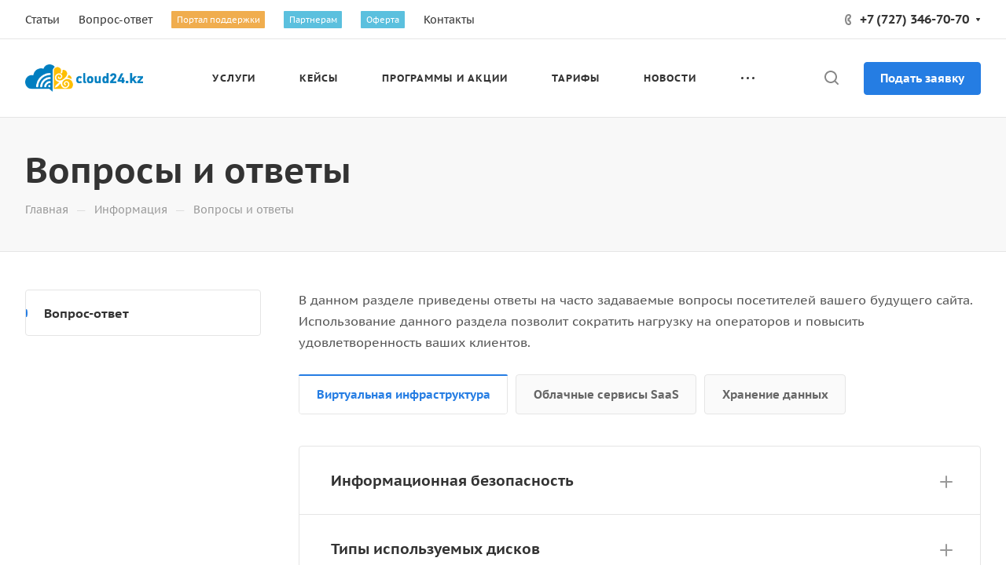

--- FILE ---
content_type: text/css
request_url: https://cloud24.kz/bitrix/templates/aspro-allcorp3/components/bitrix/news.list/faq-accordion-inner/style.min.css?1667034132940
body_size: 264
content:
.faq-accordion__wrapper.item-accordion-wrapper{padding-bottom:0}.faq-accordion__item .accordion-head{padding:30px 40px}.faq-accordion__item .panel-collapse .accordion-body{padding:0 40px}.faq-accordion__item .accordion-head .svg-inline-right-arrow{top:37px}.faq-accordion__head{display:-webkit-box;display:-ms-flexbox;display:flex;justify-content:space-between;padding-right:68px}.faq-accordion__name{font-size:1.2em;line-height:calc(1em + 7px);color:#333;color:var(--white_text_black)}.faq-accordion__preview-text{margin-top:0}.faq-accordion__detail-text p:last-child{margin-top:0}.faq-accordion__detail-text b,.faq-accordion__detail-text strong{font-weight:700;font-size:1.06667em;line-height:calc(1em + 7px);color:#333;color:var(--white_text_black)}.faq-accordion__btn-wrapper{margin-top:25px}@media (max-width:600px){.faq-accordion__item .accordion-head{padding-right:20px}.faq-accordion__name{flex-direction:column;padding-right:30px}}

--- FILE ---
content_type: text/css
request_url: https://cloud24.kz/bitrix/templates/aspro-allcorp3/css/mobile-menu.min.css?17275177704971
body_size: 1282
content:
#mobilemenu{background:#fff;background:var(--black_bg_black);position:relative;transition:left .4s ease 0s,opacity .4s ease 0s;position:fixed;z-index:3002;overflow:hidden;overflow-y:auto;}.mobilemenu{overflow:hidden;}.mobilemenu__inner{display:flex;flex-direction:column;width:100%;transition:transform .2s ease-in-out;-webkit-transition:transform .2s ease-in-out;-moz-transition:transform .2s ease-in-out;-ms-transition:transform .2s ease-in-out;padding:20px 0 48px;}body.mmenu_dropdown #mobilemenu{top:62px;bottom:0;width:100%;border-top:1px solid #f2f2f2;border-top-color:var(--darkerblack_bg_black);opacity:0;visibility:hidden;}body.mmenu_dropdown #mobilemenu.show{opacity:1;visibility:visible;}body.mmenu_leftside #mobilemenu{left:-100%;top:0;bottom:0;width:375px;max-width:100%;}body.mmenu_leftside #mobilemenu.show{left:0;box-shadow:3px 0 10px 0 rgba(0,0,0,.45);}.mobilemenu__item{padding:27px 0 0;}.mobilemenu__item-wrapper{padding:0 40px;}.mobilemenu__item-wrapper--top{padding-right:78px;gap:16px 0;}.mobilemenu__item-wrapper--top>*{margin-top:-18px;}.mobilemenu__menu>ul{padding:0;margin:0;display:block;}.mobilemenu__menu-dropdown{left:100%;top:0;width:100%;border:medium none;box-shadow:none;visibility:visible;opacity:1;display:none;position:absolute;z-index:5;background:#fff;background:var(--black_bg_black);margin:0;padding:40px 0;}.mobilemenu__menu-item--expanded>.mobilemenu__menu-dropdown{display:block;}.mobilemenu__menu-item{list-style:none;display:block;margin:0;width:100%;padding:0;line-height:0;}.mobilemenu__menu-item>.link-wrapper{position:relative;}.mobilemenu__menu-item>.link-wrapper a:not(.flexbox){padding:10px 40px 10px 40px;display:block;position:relative;word-break:break-word;}.mobilemenu__menu-dropdown .mobilemenu__menu-item>.link-wrapper a{padding:10px 40px 10px 40px;}.mobilemenu__menu-item--back{margin:0;}.mobilemenu__menu-item--back>.link-wrapper{display:inline-block;vertical-align:top;padding:0 0 0 40px;}.mobilemenu__menu-dropdown .mobilemenu__menu-item--back>.link-wrapper a{padding:8px 40px 8px 40px;height:28px;}.mobilemenu__menu-item--back .arrow-all{position:relative;top:inherit;right:inherit;}.mobilemenu__menu-item--back a{position:relative;}.mobilemenu__menu-item--back .svg{right:inherit;left:0;top:8px;}.mobilemenu__menu-item--back svg{transform:rotate(180deg);}.mobilemenu__menu-item--back .arrow-all__item-line{left:0;right:calc(100% - 18px);transition:right ease .5s;}.mobilemenu__menu-item--back .arrow-all--wide .arrow-all__item-line{left:0;right:calc(100% - 25px);top:13px;}.mobilemenu__menu-item--back .animate-arrow-hover:hover .arrow-all__item-line{left:0;right:calc(100% - 34px);}.mobilemenu__menu-item--back .animate-arrow-hover:hover .arrow-all--wide .arrow-all__item-line{left:0;right:calc(100% - 42px);}.mobilemenu__menu-item--title{margin:27px 0 8px 0;}.mobilemenu__menu-item--parent>.link-wrapper a{padding-right:75px!important;}.mobilemenu .menu-arrow.svg{width:17px;height:17px;border-radius:10px;line-height:13px;right:34px;top:14px;}.mobilemenu .menu-arrow svg{vertical-align:middle;}.mobilemenu .toggle_block{width:75px;}.mobilemenu__menu-item--selected{position:static;}.mobilemenu__menu-item--selected>.link-wrapper a:before{content:"";position:absolute;top:50%;left:20px;width:4px;height:4px;border-radius:100%;background-color:#9e9e9e;background-color:var(--theme-base-color);margin-top:-2px;}.mobilemenu__menu-item--expanded{position:static;}.mobilemenu .logo{padding:0 40px;max-width:262px;}.mobilemenu__menu--top{margin-top:-3px;}.mobilemenu__menu--top>.mobilemenu__menu-list>.mobilemenu__menu-item>.link-wrapper a{padding:10px 40px 11px 40px;}.mobilemenu__button{padding:23px 40px 12px;margin:0 0 16px 0;}.mobilemenu__button .btn{display:block;padding:9px 20px 10px;width:100%;}.mobilemenu .phones{position:inherit;}.mobilemenu__menu-item--callback{padding:9px 40px 9px 40px;margin:9px 0 0 0;}.mobilemenu__menu-item--with-icon>.link-wrapper a{padding-left:77px!important;font-size:1em;line-height:calc(1em + 7px);}.mobilemenu__menu .mobilemenu__menu-item-svg{position:absolute;top:13px;left:40px;}.mobilemenu__menu--compare .mobilemenu__menu-item-svg{left:43px;}.mobilemenu__menu-item--with-icon>.link-wrapper>div>div + div{margin-top:-20px;}.mobilemenu__menu--cart .basket-link .js-basket-block{position:absolute;}.mobilemenu__menu--contacts .address__text,.mobilemenu__menu--contacts .schedule__text{padding:10px 40px 10px 77px;max-width:inherit;font-size:1em;line-height:calc(1em + 7px);}.mobilemenu .social{padding:13px 40px 0;}.mobilemenu div + div>.social{padding-top:28px;}.mobilemenu__separator{height:1px;background:#e5e5e5;background:var(--stroke_black);margin:28px 40px 0;}.mobilemenu__overlay{display:none;background:#3a3f44;opacity:.7!important;height:100%;width:100%;position:fixed;left:0;top:0;z-index:2999;}.mobilemenu__close{width:46px;height:46px;position:absolute;top:31px;right:24px;display:flex;justify-content:center;align-items:center;z-index:1;cursor:pointer;}

--- FILE ---
content_type: text/css
request_url: https://cloud24.kz/bitrix/templates/aspro-allcorp3/themes/12/colors.min.css?16670341375532
body_size: 1354
content:
.owl-carousel__dot.active::after{border-color:#257de3;}a.grey{color:#818181;}a.grey:hover{color:#257de3;}.dark_link:hover{color:#257de3;}.btn-inline{color:#257de3;}.btn-inline.black:hover{color:#257de3;}.btn-inline.rounded:hover i{background:#257de3;}body .fa.big-icon{background:#257de3;}body .fa.big-icon.grey{color:#257de3;background:#efefef;}.icon-text{color:#fff;background:#257de3;}.icon-text .fa{color:#fff;}.icon-text.grey{color:#222;background:#efefef;}.icon-text.grey .fa{color:#257de3;}a.scroll-to-top.ROUND_COLOR,a.scroll-to-top.RECT_COLOR{background-color:#257de3;}a.scroll-to-top.ROUND_COLOR:hover,a.scroll-to-top.RECT_COLOR:hover{background-color:#4993e8;}.underline{border-bottom:2px solid #257de3;}blockquote::before{color:#257de3;}.review .it:before{color:#257de3;}.styled-block{border-left-color:#257de3;}.list.icons .fa{color:#257de3;}table.table th{background-color:#257de3;}hr.colored_line{border-color:#257de3;}.label.label-default{background:#93a6bc;}.label.label-primary{background:#b8c2cd;}.label.label-success{background:#5cb85c;}.label.label-warning{background:#f0ad4e;}.label.label-danger{background:#d9534f;}.svg.colored svg path{fill:#257de3;}#main .header-cart--hcolor-count .header-cart__count{background-color:#408de6 !important;}.search-tags-cloud .tags a:hover{background:#257de3;}.breadcrumb a:hover{color:#222;}.breadcrumb a:active{color:#1556a2;}.breadcrumb li:hover>a{color:#408de6;}.pagination .active a,.pagination .active span{border-color:#257de3 !important;background-color:#257de3 !important;}.pagination li:not(.active):hover a{border-color:#257de3 !important;color:#257de3;}.pagination a:hover .fa{color:#257de3;}.pagination li.prev:hover a svg path,.pagination li.next:hover a svg path{fill:#257de3;}.item-views.blocks h3.line:after{background:#257de3;}.nav-direction .flex-direction-nav li a{background:#257de3;}.nav-direction .flex-direction-nav li a:hover{background:#408de6;}.show_props .char_title:hover svg path{fill:#257de3;}.cls-cluster2{fill:#257de3;}.social-icons li:hover a{border-color:#408de6;background-color:transparent;}.accordion-head.accordion-open a,.accordion-head:hover a{color:#257de3;}.detail .gallery-block .small-gallery ul.items li.flex-active-slide,.detail .gallery-block .small-gallery ul.items li:hover{border-color:#257de3;}.flex-direction-nav a:hover,.flex-direction-nav a:hover::before{color:#408de6;border-color:#408de6;}.color-controls .flex-direction-nav a{background:#257de3;}.color-controls .flex-direction-nav a:hover{background:#408de6;}span.zoom{background-color:#257de3;}span.zoom:hover{background-color:#408de6;}.wr_scrollbar .scrollbar .handle{background:#257de3;}.banners-small .item .title a:hover{color:#257de3 !important;}.banners-big.view_2 .slides li .maxwidth-theme .row .tablet_text{background-color:#257de3;}.banners-big.view_2 .flexslider .slides li .wrap .tablet_text .banner_buttons .btn:hover{color:#257de3 !important;}.teasers.item-views.front.icons .item a:hover{color:#257de3 !important;}.front-projects.item-views.table .item .info{border-top-color:#257de3;}.front-projects.item-views.table .item a:hover .info{background:#324860;}.front-projects.item-views.table .item a:hover .info:before{border-bottom-color:#257de3;}.item-views .item .title a:hover{color:#257de3;}.docs-block .iblocks:hover .icons-block a,.iblocks .icons-block a:hover{background:#257de3;}.docs-block .iblocks:hover .text-block .text{color:#257de3 !important;}.item-views .property.price .fa,.item-views .property.price .price_val{color:#257de3;}.item-views .item:hover .property .fa{color:#257de3;}.link-block-more .dark-color:hover:before{background:#257de3;}.tabs.item-views.table .title,.history.item-views.table .title{color:#257de3;}.history.item-views .title{color:#257de3;}.detail .galery #slider.flexslider:hover .flex-direction-nav{background:#408de6;}.detail .galery #carousel .slides li.flex-active-slide{border-color:#257de3;}.detail .reviews .item .review .icons:before{color:#257de3;}.detail .galery #carousel .flex-direction-nav a:hover::before{color:#257de3;}.catalog.group .price .price_val{color:#257de3;}.select-outer i.fa{color:#257de3;}.item-views.table.bblock .item .info{border-top-color:#257de3;}.popup_regions .items .item.current{background:#257de3;}#headerfixed .nav-pills>li.active>a,#headerfixed .nav>li>a:focus,#headerfixed .nav>li>a:hover,#headerfixed .nav-pills>li.active>a,#headerfixed .nav-pills>li.active>a:focus,#headerfixed .nav-pills>li.active>a:hover,#headerfixed .dropdown-menu>.active>a,#headerfixed .dropdown-menu>.active>a:focus,#headerfixed .dropdown-menu>.active>a:hover,#headerfixed .dropdown-menu>li>a:focus,#headerfixed .dropdown-menu>li>a:hover{color:#257de3;}.item .sticker-block{color:#257de3;}.news_block .item .sticker{background:#257de3;}.reviews.item-views.slider .item .preview-text-wrapper .quote svg path{fill:#257de3;}.profit-front-block .item .image{background:#257de3;}.item-views .item .title a.colored{color:#257de3;}.float-banners.v2 .item:hover:after{background:#257de3;}.marker .mcls-1{fill:#257de3;}.bx-yandex-view-layout .pane_info_wrapper .pane_info .email a:hover{color:#257de3;}.marker:hover .mcls-1{fill:#4993e8;}.subscribe-edit-main .form input[type=checkbox]+label:hover:after,.subscribe-edit-main .form input[type=checkbox]:checked+label:after,.subscribe-edit-main .form input[type=radio]+label:hover:after,.subscribe-edit-main .form input[type=radio]:checked+label:after{background-color:#257de3;border-color:#257de3;}.subscribe-edit-main font.notetext{border-color:#257de3;}